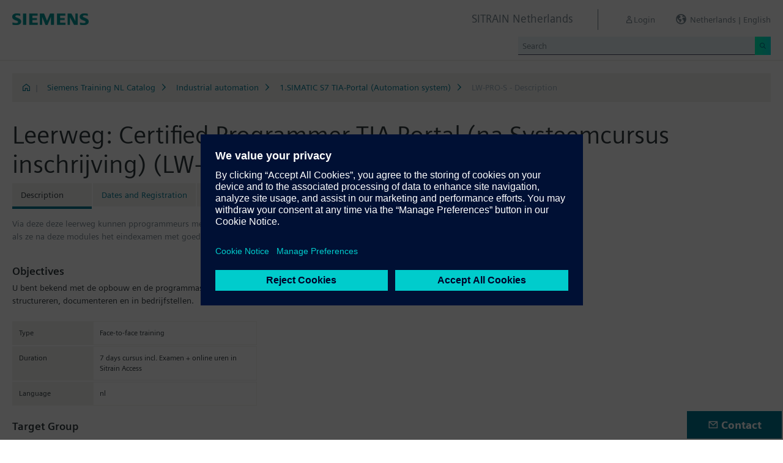

--- FILE ---
content_type: text/html;charset=UTF-8
request_url: https://www.sitrain-learning.siemens.com/NL/en/rw36025/Leerweg-Certified-Programmer-TIA-Portal-na-Systeemcursus-inschrijving
body_size: 5468
content:

<!DOCTYPE html>
<html lang="en_GB">

<head>
<!-- START Newton htmlHeader.ftl -->
<meta charset="utf-8">
<meta name="viewport" content="width=device-width, initial-scale=1, shrink-to-fit=no">
<meta http-equiv="x-ua-compatible" content="ie=edge">
<meta http-equiv="Content-Type" content="text/html; charset=utf-8"/>
<meta name="author" content="" />
<meta name="robots" content="all" />
	<meta  name="DC.Title" content="Leerweg: Certified Programmer TIA Portal (na Systeemcursus inschrijving)" />
	<meta  name="DC.Subject" content="Leerweg: Certified Programmer TIA Portal (na Systeemcursus inschrijving)" />
	<meta  name="DC.Description.Abstract" content="Via deze deze leerweg kunnen pprogrammeurs met de S7-1200 en S7-1500 in TIA Portal &lt;b&gt;Siemens Certified Programmer&lt;/b&gt; worden als ze na deze modules het eindexamen met goed gevolg hebben afgelegd" />
	<meta  name="description" content="Via deze deze leerweg kunnen pprogrammeurs met de S7-1200 en S7-1500 in TIA Portal &lt;b&gt;Siemens Certified Programmer&lt;/b&gt; worden als ze na deze modules het eindexamen met goed gevolg hebben afgelegd" />
	<meta  name="keywords" content="dynamicContentNewton"/>
<meta  name="DC.Language" content="en" />
<meta  name="Template" content="productPage" />
<title>Leerweg: Certified Programmer TIA Portal (na Systeemcursus inschrijving) (LW-PRO-S) - SITRAIN Netherlands, Siemens Training</title>
<meta  http-equiv="imagetoolbar" content="no" />
<meta  name="copyright" content="Copyright Siemens AG - all rights reserved" />
	<link  rel="canonical" href="https://www.sitrain-learning.siemens.com/NL/en/rw36025/Leerweg-Certified-Programmer-TIA-Portal-na-Systeemcursus-inschrijving" />

<link  rel="stylesheet" type="text/css" href="/.resources/magnolia-lcg-theme/css/newton/datatables.min.css" media="screen, projection, print" />
<link  rel="stylesheet" type="text/css" href="/.resources/magnolia-lcg-theme/css/newton/bootstrap-datepicker3.standalone.min.css" media="screen, projection, print" />
<link  rel="stylesheet" type="text/css" href="/.resources/magnolia-lcg-theme/css/newton/select2.min.css" media="screen, projection, print" />
<link  rel="stylesheet" type="text/css" href="/.resources/magnolia-lcg-theme/css/newton/softdecc.css" media="screen, projection, print" />

<script src="/.resources/magnolia-lcg-theme/js/newton/jquery-3.6.0.min.js"></script>
<script src="/.resources/magnolia-lcg-theme/js/newton/bootstrap.bundle.min.js"></script>
<script src="/.resources/magnolia-lcg-theme/js/newton/datatables.min.js"></script>
<script src="/.resources/magnolia-lcg-theme/js/newton/bootstrap-autocomplete.min.js"></script>
<script src="/.resources/magnolia-lcg-theme/js/newton/bootstrap-datepicker.min.js"></script>
<script src="/.resources/magnolia-lcg-theme/js/newton/select2.full.min.js"></script>
<script src="/.resources/magnolia-lcg-theme/js/newton/softdecc.js"></script>

<!-- END Newton htmlHeader.ftl --></head>


<body>
	<div id="sdGeneralDataContainer" class="d-none"
		data-webportal='NL-PL'
		data-mainportalkey='PLG'
		data-current='/NL/en/product/chapter/QAPAD9A/course/QJD28HX/description.do?hash=ff6b8140f9cf8197c13f72941ca76d4e'
		data-current2='/NL/en/product/chapter/QAPAD9A/course/QJD28HX/description.do?hash=ff6b8140f9cf8197c13f72941ca76d4e'
		data-rwk='36025'
		data-tab=''
		data-lang='en'
		data-show-toast='/PLG/ajax/getJson.do?url=/NL-PL/en/ajax/showToast.do&hash=74aa1eee77b770b44d19e33124a57895'
		data-ctx-language='en'
			data-breadcrumb='Home/Siemens Training NL Catalog/Industrial automation/1.SIMATIC S7 TIA-Portal (Automation system)/LW-PRO-S - Description'
			data-template='productPage'
				data-login='logged_out'
				data-ucountry=''
			data-ctitle='Leerweg: Certified Programmer TIA Portal (na Systeemcursus inschrijving)'
			data-cnumber='NL_LW-PRO-S'
			data-csegment='FCF'
			data-catname='PL-SINL'
			data-catnamedetail='Siemens Training NL Catalog'
			data-searchterm=''
			data-resultcount=''
			data-facetlang='[]'
			data-facetcountry='[]'
			data-facettimefrom=''
			data-facettimeto=''
			data-facettheme='[]'
	></div>

<!-- START Newton branding.ftl -->

	<div class="fixed-top sd-search-inactive" id="sd-header">
		<div class="container-fluid sd-content-container">
			<div id="sd-header-left-div">
				<div id="sd-header-logo"><img src="/_images/newton/siemens-logo-newton.png" /></div>
			</div>
			<div id="sd-header-right-div">
				<div id="sd-header-applicationname" class="sd-header-right d-none d-md-inline-block">
					<h5>SITRAIN Netherlands</h5>
				</div>
				<div id="sd-header-menu" class="sd-header-right">
					<a id="sd-search-icon" class="sd-mr-30" href="#">
						<span class="sd-icon-Search"></span><span class="d-none d-lg-inline">Search</span>
					</a>
						<a id="sd-login-button" class="d-inline-block sd-mr-30" href="#" data-login-action="">
							<span class="sd-icon-User"></span><span class="d-none d-lg-inline">Login</span>
						</a>
					<a id="sd-language-region-button" class="d-inline-block" href="#">
						<span class="icon-globe"></span><span class="d-none d-lg-inline">Netherlands | English</span>
					</a>
				</div>
			</div>
			<div id="sd-header-search" class="row no-gutters ">
				<div class="col-12 col-md-6 offset-md-6 col-lg-4 offset-lg-8">
					<form method="post"
							action='/NL/en/search/quickSearchText/index.do'
							class="search-loading"
							id="search">
						<div id="sd-header-search-input-wrapper" class="input-group input-group-sm">
							<input type="text" class="form-control sd-site-search-input sd-autocomplete-input" name="query" placeholder="Search"
									data-autocomplete-url="/PLG/ajax/getJson.do?url=/searchAutocomplete"
									data-portal-key="NL-PL"
									autocomplete="off" />
							<div class="input-group-append sd-append-icon">
								<button class="btn btn-secondary" type="submit"><span class="sd-icon-Search"></span></button>
							</div>
						</div>
					</form>
				</div>
			</div>

		</div>
	</div>
	<div id="sd-header-spacer" class=""></div>


	<!-- Companion DASHBOARD -->
	<div id="sd-companion-dashboard" class="sd-companion-div sd-companion-close">
		<div class="container-fluid sd-content-container">
			<div class="row no-gutters">
				<div class="col-0 col-md-6 sd-companion-background sd-companion-close"></div>
				<div class="col-12 col-md-6 sd-companion-content">
					<div class="sd-companion-header">
						<button class="close sd-companion-close" type="button" aria-label="Close">
							<span class="icon-close sd-companion-close"></span>
						</button>
					</div>
					<div class="sd-companion-body">
						<h3 class="mt-0 mb-4">My Dashboard</h3>

						<div class="row">
							<div class="sd-dashboard-section col-12 col-lg-6">
								<hr class="my-1"/>
								<div class="d-flex flex-row">
									<div><div class="sd-dashboard-icon sd-dashboard-icon-mydata"><span class="sd-icon-User"></span></div></div>
									<div class="ml-3 flex-grow-1">
										<h3>My Profile</h3>
										<ul class="list-unstyled">
											<li><a  href="/NL/en/userManagement/showUserData.do?hash=e0c962199f9d2e587ab3d5d49504a022" class="link-arrow-right">My Data</a></li>
										</ul>
									</div>
								</div>
							</div>
							<div class="sd-dashboard-section col-12 col-lg-6">
								<hr class="my-1"/>
								<div class="d-flex flex-row">
									<div><div class="sd-dashboard-icon sd-dashboard-icon-mytraining"><span class="icon-rating"></span></div></div>
									<div class="ml-3 flex-grow-1">
										<h3>MyTraining</h3>
										<ul class="list-unstyled">
											<li><!-- START Newton myLearningLink.ftl -->
<a href="/NL/en/MyTraining?hash=cd684d199e64f9c24f26da5165640314"
		class="link-arrow-right text-nowrap">My Learning</a>
<!-- END Newton myLearningLink.ftl --></li>
											<li><a href="/NL/en/userManagement/newsletter/show.do?hash=c13f05916fad3b6800e839010ff2acd0" class="link-arrow-right">Newsletter</a></li>
											<li><a href="/NL/en/approval/responsible/current/list.do?hash=5573b00bf183becbdc33b85adfcd3aca" class="link-arrow-right">My Approvals</a></li>
										</ul>
									</div>
								</div>
							</div>
							<div class="col-12 col-md-6 offset-md-6 col-lg-4 offset-lg-8 mt-4">
									<a class="btn btn-primary text-decoration-none float-right col-12 col-md-12 col-lg-9" 
										href="/oidcRedirect/?logout=https%3A%2F%2Fwww.sitrain-learning.siemens.com/oidc/endpoint/logout_response.do">Logout</a>
							</div>
						</div>

					</div>
				</div>
			</div>
		</div>
	</div>

	<!-- Companion LANGAGE/REGION -->
	<div id="sd-companion-language-region" class="sd-companion-div sd-companion-close">
		<div class="container-fluid sd-content-container">
			<div class="row no-gutters">
				<div class="col-0 col-md-6 sd-companion-background sd-companion-close"></div>
				<div class="col-12 col-md-6 sd-companion-content">
					<div class="sd-companion-header">
						<button class="close sd-companion-close" type="button" aria-label="Close">
							<span class="icon-close sd-companion-close"></span>
						</button>
					</div>
					<div class="sd-companion-body">
						<div id="sd-companion-language-region-body"></div>
						<div class="row mt-4">
							<div class="col-12 col-md-6 offset-md-6 col-lg-4 offset-lg-8 mt-5 mb-3">
								<button type="button" class="sd-companion-close btn btn-secondary w-100 d-flex">Close</button>
							</div>
						</div>
					</div>
				</div>
			</div>
		</div>
	</div>

	<div id="contact4Modal" class="d-none"><div class="additional-block">
	<h3>Training Support Office</h3>
	<p>
		Siemens Training Nederland
	</p>
</div>
<div class="additional-block">
	<h3>Contact</h3>
	<p>	
	<b>Den Haag</b><br />
		Prinses Beatrixlaan 800<br />
		2595 BN Den Haag<br />

	
	<b>Zoetermeer</b><br />
		Werner von Siemensstaat 1<br /> 
		2712 PN Zoetermeer<br /> 
		Netherlands<br /> <br />
		
		Tel: +31 (0) 70 333 3900 <br />
		Email: <a href="mailto:siemens.training.nl@siemens.com" class="email">siemens.training.nl@siemens.com</a><br /> 
	</p>
</div></div>

<!-- END Newton branding.ftl -->
<!-- START Newton breadcrumb.ftl -->


	<div class="sd-content-cluster sd-content-cluster-white pb-0">
		<div class="container-fluid sd-content-container">
			<div class="sd-breadcrumb">
				<div>
					<a href="/NL/en/index"><span class="sd-icon-Home"></span></a>
					<span class="pl-1">|</span>
				</div>
				<ol>
						    		<li><a href="/NL/en/rw66117/Siemens-Training-NL-Catalog" class="sd-bc-link">Siemens Training NL Catalog</a></li>
						    		<li><a href="/NL/en/rw91613/Industrial-automation" class="sd-bc-link">Industrial automation</a></li>
						    		<li><a href="/NL/en/rw14176/1.SIMATIC-S7-TIA-Portal-Automation-system" class="sd-bc-link">1.SIMATIC S7 TIA-Portal (Automation system)</a></li>
									<li class="active">LW-PRO-S - Description</li>
			    </ol>
			</div>
		</div>
	</div>

<!-- END Newton breadcrumb.ftl -->
<!-- START Newton mainArea.ftl -->

 	<!-- START Newton mainArea:left-content -->
			<!-- START Newton columnLayoutOne.ftl -->

<!-- START Newton contentClusterColorClassInclude.ftl -->
<!-- END Newton contentClusterColorClassInclude.ftl -->	<div class="sd-content-cluster sd-content-cluster-white">
	    <div class="container-fluid sd-content-container">
	        <!-- NEWTON mainColumnParagraphsColumn1 in Newton columnLayoutOne.ftl -->
<!-- START columnLayout.ftl -->

<!-- START Newton courseDescription.ftl -->

<h1 >Leerweg: Certified Programmer TIA Portal (na Systeemcursus inschrijving) (LW-PRO-S)</h1>

<!-- START Newton productTab.ftl -->



<ul class="sd-tab-nav row no-gutters mb-3">
		<li class=" active">
				<span>Description</span>
		</li>
		<li class=" ">
					<a class="sd-tab-link"href='/NL/en/rw36025d/Leerweg-Certified-Programmer-TIA-Portal-na-Systeemcursus-inschrijving_Dates_and_Registration'>Dates and Registration</a>
		</li>
		<li class=" ">
					<a class="sd-tab-link" href='/NL/en/rw36025o/Leerweg-Certified-Programmer-TIA-Portal-na-Systeemcursus-inschrijving_Quotation'>Quotation</a>
		</li>
		<li class=" ">
					<a class="sd-tab-link" href='/NL/en/rw36025l/Leerweg-Certified-Programmer-TIA-Portal-na-Systeemcursus-inschrijving_Learning_Path'>Learning Path</a>
		</li>
</ul>
<!-- END Newton productTab.ftl -->
<!-- START Newton seminarDescription.ftl -->


	<script src="/.resources/magnolia-lcg-theme/js/newton/documentsChecker.js"
	id="sd-download-documents-js-data" 
	data-sd-download-url="/PLG/ajax/getAjax.do?url=/NL-PL/en/documents/ajax/list.do"
	data-sd-querystring="tcmid=QJD28HX&courseType=course"
	></script>

<div class="row">

		<div class="col-12 col-lg-8">
			<div class="sd-shortDescription"><div><ul class="desc-0"><li class="clear-bullet">Via deze deze leerweg kunnen pprogrammeurs met de S7-1200 en S7-1500 in TIA Portal <b>Siemens Certified Programmer</b> worden als ze na deze modules het eindexamen met goed gevolg hebben afgelegd</li></ul></div></div>
	</div>
	
</div>
<div class="row">
	<div class="col-12 col-lg-8">
		
<!-- START Newton descriptionElementBlock.ftl -->
	<div class="sd-courseDescription-element"><h3>Objectives</h3><div><ul class="desc-0"><li class="clear-bullet">U bent bekend met de opbouw en de programmastructuur van SIMATIC S7-systemen. Tevens kunt u meer complexe programma's structureren, documenteren en in bedrijfstellen.</li></ul></div></div>
<!-- END Newton descriptionElementBlock.ftl -->

		<div class="row mt-4">
			<div class="col-12 col-md-6">
				<table class="sd-key-value-table w-100 ">
					<tbody>
						<tr>
							<td>Type</td>
							<td>Face-to-face training</td>
						</tr>
						<tr>
							<td>Duration</td>
							<td>
7 days									cursus incl. Examen + online uren in Sitrain Access
							</td>
						</tr>
						<tr>
							<td>Language</td>
								<td><span title="Dutch">nl</span></td>
						</tr>
					</tbody>
				</table>
			</div>
		</div>

<!-- START Newton descriptionElementBlock.ftl -->
	<div class="sd-courseDescription-element"><h3>Target Group</h3><div><ul class="desc-0"><li class="clear-bullet">Ontwerpers, programmeurs en inbedrijfstellers</li></ul></div></div>
<!-- END Newton descriptionElementBlock.ftl -->

<!-- START Newton descriptionElementBlock.ftl -->
	<div class="sd-courseDescription-element"><h3>Content</h3><div><ul class="desc-0"><li class="clear-bullet">Deze leerweg bestaat uit de <b>relevante cursussen</b> (Sitrain Cursus) en relevante modules uit <b>Sitrain Acces </b>(On-line platform voor 1 jaar)</li><li class="clear-bullet"><b>Cursus: SIMATIC S7 Systeemcursus 1A+1B al gedaan.</b><br></li><li class="clear-bullet"><b>Access:</b> Programming Guidelines for SIMATIC S7-1200 and S7-1500 (1 uur)</li><li class="clear-bullet"><b>Access:</b>  TIA Portal – Libraries (30 minuten)</li><li class="clear-bullet"><b>Cursus:</b> SIMATIC S7 Programmeren met TIA-Portal (5 dagen)</li><li class="clear-bullet"><b>Access:</b> TIA Portal - Diagnostics with Trace and SIMATIC Controllers (1 uur)</li><li class="clear-bullet"><b>Access:</b>  TIA Portal Openness – Introduction (15 minuten)</li><li class="clear-bullet"><b>Cursus:</b> Voorbereiding-oefenexamen Programmer met TIA-Portal (1 dag)</li><li class="clear-bullet"><b>Examen.:</b> Examen Siemens Certified Programmer met TIA-Portal</li><li class="clear-bullet"><b>Access:</b> ? extra modules (naar wens)</li></ul></div></div>
<!-- END Newton descriptionElementBlock.ftl -->

	</div>
</div>
</div><!-- extra closing of sd-content-container -->
</div><!-- extra closing of sd-content-cluster -->
<div id="sd-courseDescription-rating-target" ></div>
<div class="sd-content-cluster sd-content-cluster-white pt-0"><!-- extra opening of sd-content-container for rating -->
<div class="container-fluid sd-content-container"><!-- extra opening of sd-content-container for rating -->
<div class="row">
	<div id="sd-courseDescription-block-after-rating" class="col-12 col-lg-8">
<!-- START Newton descriptionElementBlock.ftl -->
	<div class="sd-courseDescription-element"><h3>Prerequisites</h3><div><ul class="desc-0"><li class="clear-bullet">Basiskennis van de automatiseringstechniek.</li></ul></div></div>
<!-- END Newton descriptionElementBlock.ftl -->

<!-- START Newton descriptionElementBlock.ftl -->
	<div class="sd-courseDescription-element"><h3>Note</h3><div><ul class="desc-0"><li class="clear-bullet">de vaardigheidsoefeningen worden uitgevoerd met een S7-1500 systeem met een lopende band model en een Touch Panel.</li><li class="clear-bullet"><b></B></li><li class="clear-bullet">De geplande cursussen kunnen  alleen doorgaan bij voldoende aanmeldingen.</li></ul></div></div>
<!-- END Newton descriptionElementBlock.ftl -->

			<div class="sd-courseDescription-element">
					<h3>
Fee					</h3>
				<div>
3,550 EUR							<br  />
						na Systeemcursus =>7 dagen cursus incl. Examen + online uren in Sitrain Access
				</div>
			</div>

			<div class="sd-courseDescription-element sd-documents-wrapper d-none">
				<h3>
Downloads				</h3>
			</div>

	</div>
</div>
<!-- END Newton seminarDescription.ftl -->
<!-- END Newton courseDescription.ftl -->
<!-- END columnLayout.ftl -->	    </div>
	</div>
<!-- END Newton columnLayoutOne.ftl -->	<!-- END Newton mainArea:left-content -->

	<!-- START Newton mainArea:mainRightColumn -->
	<div class="sd-content-cluster sd-content-cluster-white">
        <div class="container-fluid sd-content-container">
<!-- START rightColumn.ftl -->

<!-- START Newton feedback.ftl -->
<!-- START Newton stars.ftl -->
<!-- END Newton stars.ftl --><!-- END Newton feedback.ftl --><!-- END rightColumn.ftl -->
    	</div>
    </div>
	<!-- END Newton mainArea:mainRightColumn -->

<!-- END Newton mainArea.ftl -->
<!-- START Newton footer.ftl -->
	<!-- PAGE TOOL -->
	<div id="sd-floating-page-tool">
<!-- START Newton helperBar.ftl -->




	<a
			data-ste-action="tools.contact"
			href="#"
			class="d-block d-md-inline-block 
				 btn-primary btn btn-lg sd-floating-button  
				sd-general-modal-trigger "
			title="Contact"
			data-sd-modal-body-id="contact4Modal">
		<span class="sd-icon-Email sd-icon-Email-padding"></span><span class="sd-page-tool-item-text">
			Contact
		</span>
	</a>
<!-- END Newton helperBar.ftl -->	</div>

<!-- FOOTER -->
<footer id="sd-footer">
	<div class="container-fluid sd-content-container ">
		<div class="row mb-3">
			<div class="col-md-8 col-lg-10">
				<div id="sd-footer-page-tool">
<!-- START Newton helperBar.ftl -->




	<a
			data-ste-action="tools.notepad"
			href="/NL/en/notepad/course/QJD28HX/L05ML2VuL3Byb2R1Y3QvY2hhcHRlci9RQVBBRDlBL2NvdXJzZS9RSkQyOEhYL2Rlc2NyaXB0aW9uLmRv/add.do?hash=3fcf2403f65c805125e4b76bfe0e2dbc"
			class="d-flex align-items-center d-md-inline-block sd-page-tool-item sd-floating-icon-width"
			title="Adds product to the notepad" >
		<span class="sd-icon-Favorite sd-floating-icon-width"></span><span class="sd-page-tool-item-text">
			Adds product to the notepad
		</span>
	</a><a
			data-ste-action="tools.sharemail"
			href="mailto:?subject=Visit%20this%20website&body=I%20found%20this%20website%20and%20thought%20you%20might%20like%20it%3A%20%3Chttps%3A%2F%2Fwww.sitrain-learning.siemens.com%2FNL%2Fen%2Frw36025%2FLeerweg-Certified-Programmer-TIA-Portal-na-Systeemcursus-inschrijving%3E"
			class="d-flex align-items-center d-md-inline-block sd-page-tool-item sd-floating-icon-width"
			title="Recommend this page" >
		<span class="sd-icon-Share sd-floating-icon-width"></span><span class="sd-page-tool-item-text">
			Recommend this page
		</span>
	</a><a
			data-ste-action="tools.pdf" target="_blank"
			href="https://www.sitrain-learning.siemens.com/NL/en/product/chapter/QAPAD9A/course/QJD28HX/pdf.do?hash=eea3b3f3277566008bf9e5896397627f"
			class="d-flex align-items-center d-md-inline-block sd-page-tool-item sd-floating-icon-width"
			title="Product description as pdf file for download">
		<span class="sd-icon-Document-PDF sd-floating-icon-width"></span><span class="sd-page-tool-item-text">
			 Product description as pdf file for download
		</span>
	</a>

<!-- END Newton helperBar.ftl -->				</div>
			</div>
			<div class="col-md-4 col-lg-2">
				<div id="sd-footer-social" class="font-weight-bold">
					<a href="https://x.com/siemens" target="_blank"><span class="sd-icon-X"></span></a>
					<a href="https://www.linkedin.com/company/siemens" target="_blank"><span class="sd-icon-Linkedin"></span></a>
					<a href="https://www.facebook.com/Siemens" target="_blank"><span class="sd-icon-Facebook"></span></a>
					<a href="https://www.youtube.com/user/Siemens" target="_blank"><span class="sd-icon-YouTube"></span></a>
					<a href="https://www.instagram.com/siemens/" target="_blank"><span class="sd-icon-Instagram"></span></a>
				</div>
				<div class="d-md-none mt-1">
					<a
						data-ste-action="tools.contact"
						href="#"
						class="btn btn-lg btn-thirdly sd-general-modal-trigger"
						title="Contact"
						data-sd-modal-body-id="contact4Modal">
						Contact
					</a>
				</div>
			</div>
			
			<div class="col-md-8 col-lg-10">
				<div id="sd-footer-general">
					<a href="https://www.siemens.com" class="mr-5 d-block d-md-inline" target="_blank">© Siemens AG 1996 - 2025</a>
<a href="https://www.siemens.com/nl/nl/general/legal.html" class="mr-5 d-block d-md-inline" target="_blank">Corporate Information</a>
<a href="https://www.siemens.com/nl/nl/general/privacy-notice.html" class="mr-5 d-block d-md-inline" target="_blank">Privacy Policy</a>
<a href="https://www.siemens.com/nl/nl/general/cookie-notice.html" class="mr-5 d-block d-md-inline" target="_blank">Cookie notice</a>
<a href="https://www.siemens.com/nl/nl/general/terms-of-use.html" class="mr-5 d-block d-md-inline" target="_blank">Terms of use</a>
<a href="https://www.siemens.com/nl/nl/general/digital-id.html" class="mr-5 d-block d-md-inline" target="_blank">Digital ID</a>
				</div>
			</div>
			<div class="d-none d-md-block col-md-4 col-lg-2">
				<a
					data-ste-action="tools.contact"
					href="#"
					class="btn btn-lg btn-thirdly text-center sd-general-modal-trigger"
					title="Contact"
					data-sd-modal-body-id="contact4Modal">
					Contact
					<span class="sd-icon-Email ml-2"></span>
				</a>
			</div>
		</div>
	</div>
</footer>


	<!-- GENERAL MODAL -->
<!-- START Newton sdGeneralModal.ftl -->

<div class="modal fade" id="sd-general-modal" tabindex="-1" role="dialog" >
	<div class="modal-dialog" role="document">
		<div class="modal-content">
			<div class="modal-header">
				<h3 class="modal-title">Modal-Title</h3>
				<button type="button" class="close" data-dismiss="modal" aria-label="Close"></button>
			</div>
			<div class="modal-body text-break">Modal-Body</div>
			<div class="modal-footer">
				<button class="btn btn-primary" data-dismiss="modal">OK</button>
			</div>
		</div>
	</div>
</div>
<!-- END Newton sdGeneralModal.ftl -->
<!-- END Newton footer.ftl -->

	    <script src="/.resources/magnolia-lcg-theme/js/ote_data.js"></script>
<script src="https://w3.siemens.com/ote/ote_config.js"></script>
<script src="https://w3.siemens.com/osspad3/ote/sitrain/ote.js"></script>

    
    	<script src="//assets.adobedtm.com/5dfc7d97c6fb/b88cd31b2f12/launch-6e75e767cde9.min.js" async></script>
</body>
</html>